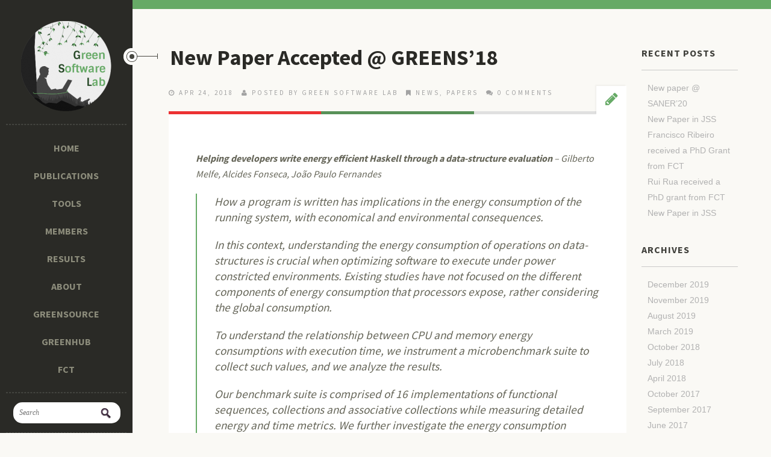

--- FILE ---
content_type: text/html; charset=UTF-8
request_url: https://greenlab.di.uminho.pt/2018/04/24/new-paper-accepted-greens18/
body_size: 9566
content:
<!DOCTYPE html>
<!--[if lt IE 7]>      <html class="no-js lt-ie9 lt-ie8 lt-ie7"> <![endif]-->
<!--[if IE 7]>         <html class="no-js lt-ie9 lt-ie8"> <![endif]-->
<!--[if IE 8]>         <html class="no-js lt-ie9"> <![endif]-->
<!--[if gt IE 8]><!--> <html lang="en-US" class="no-js"><!--<![endif]-->

<!-- begin head -->
<head>
	<meta charset="utf-8">
	<!--[if IE]><meta http-equiv='X-UA-Compatible' content='IE=edge,chrome=1'><![endif]-->
	<title>New Paper Accepted @ GREENS&#8217;18  |   Green Software Lab</title>

	<!-- begin meta -->
	<meta name="viewport" content="width=device-width">
		<!-- end meta -->

	<!-- main stylesheet -->
	<link rel="stylesheet" media="all" href="https://greenlab.di.uminho.pt/wp-content/themes/moments/style.css"/>
	<!-- main stylesheet -->


<!--//################################# Begin Custom Typography #################################//-->
<link href='https://fonts.googleapis.com/css?family=Source+Sans+Pro:300,400,700,900' rel='stylesheet' type='text/css'>
<link href='https://fonts.googleapis.com/css?family=Source+Sans+Pro:300,400,700,900' rel='stylesheet' type='text/css'>
<link href='https://fonts.googleapis.com/css?family=Source+Sans+Pro:300,400,700,900' rel='stylesheet' type='text/css'>

<style type="text/css" media="all">

/* Body Font face */
body {
	
  	font-family: 'Source Sans Pro', sans-serif;
  	;
   }

   h1.textlogo {
   	
  	font-family: 'Source Sans Pro', sans-serif;
  	;
}

/* Headings Font face */
h1,h2,h3,h4,h5,h6, .main h1, #intro {
	
	font-family: 'Source Sans Pro', sans-serif;
	;
   }

</style>
<!--//################################# End Custom Typography #################################//-->

<!--//################################# Begin Custom Colors #################################//-->
<style type="text/css" media="all">

	/* Body Text Color */
		body {
  		color:#666659;
    }
	
    /* Body Links Color */
        a{
    	color:#2A2A26;
	}
			a:hover {
	    color:#43CACC;
	}
	
	/* Logo Text Color */
		h1.textlogo a {
		color:#43CACC;
	}
	
   	/* Headings Color */
   		h2,h3,h4,h5,h6  {
		color:#2A2A26;
	}
	
	/* Sidebar Headings Color */
   		aside h3  {
		color:#3F3F3A;
	}
	
	/* Post Title Link Color */
		.main article h2 a {
    	color:#2A2A26;
	}
			.main article h2 a:hover {
	    color:#43CACC;
	}
	
	/* Navigation Link Color */
		nav ul li a {
    	color:#8C8C7B !important;
	}
			nav ul li a:hover,
	nav ul li.current-menu-item a,
	nav ul li.current-post-parent a,
	nav ul li a:hover,
	nav ul li.current-menu-item a,
	nav ul li.current-post-parent a {
		color:#FFFFFF !important;
	}
	

</style>
<!--//################################# End Custom Colors #################################//-->

<!-- begin wp_head -->
<meta name='robots' content='max-image-preview:large' />
<link rel="alternate" title="oEmbed (JSON)" type="application/json+oembed" href="https://greenlab.di.uminho.pt/wp-json/oembed/1.0/embed?url=https%3A%2F%2Fgreenlab.di.uminho.pt%2F2018%2F04%2F24%2Fnew-paper-accepted-greens18%2F" />
<link rel="alternate" title="oEmbed (XML)" type="text/xml+oembed" href="https://greenlab.di.uminho.pt/wp-json/oembed/1.0/embed?url=https%3A%2F%2Fgreenlab.di.uminho.pt%2F2018%2F04%2F24%2Fnew-paper-accepted-greens18%2F&#038;format=xml" />
<style id='wp-img-auto-sizes-contain-inline-css' type='text/css'>
img:is([sizes=auto i],[sizes^="auto," i]){contain-intrinsic-size:3000px 1500px}
/*# sourceURL=wp-img-auto-sizes-contain-inline-css */
</style>
<link rel='stylesheet' id='prettyphoto-css-css' href='https://greenlab.di.uminho.pt/wp-content/themes/moments/lib/prettyphoto/css/prettyPhoto.css?ver=1.0' type='text/css' media='all' />
<link rel='stylesheet' id='font-awesome-css' href='https://greenlab.di.uminho.pt/wp-content/themes/moments/css/font-awesome.css?ver=1.0' type='text/css' media='all' />
<link rel='stylesheet' id='jplayer-js-css' href='https://greenlab.di.uminho.pt/wp-content/themes/moments/lib/jplayer/jplayer.css?ver=1.0' type='text/css' media='all' />
<style id='wp-emoji-styles-inline-css' type='text/css'>

	img.wp-smiley, img.emoji {
		display: inline !important;
		border: none !important;
		box-shadow: none !important;
		height: 1em !important;
		width: 1em !important;
		margin: 0 0.07em !important;
		vertical-align: -0.1em !important;
		background: none !important;
		padding: 0 !important;
	}
/*# sourceURL=wp-emoji-styles-inline-css */
</style>
<style id='wp-block-library-inline-css' type='text/css'>
:root{--wp-block-synced-color:#7a00df;--wp-block-synced-color--rgb:122,0,223;--wp-bound-block-color:var(--wp-block-synced-color);--wp-editor-canvas-background:#ddd;--wp-admin-theme-color:#007cba;--wp-admin-theme-color--rgb:0,124,186;--wp-admin-theme-color-darker-10:#006ba1;--wp-admin-theme-color-darker-10--rgb:0,107,160.5;--wp-admin-theme-color-darker-20:#005a87;--wp-admin-theme-color-darker-20--rgb:0,90,135;--wp-admin-border-width-focus:2px}@media (min-resolution:192dpi){:root{--wp-admin-border-width-focus:1.5px}}.wp-element-button{cursor:pointer}:root .has-very-light-gray-background-color{background-color:#eee}:root .has-very-dark-gray-background-color{background-color:#313131}:root .has-very-light-gray-color{color:#eee}:root .has-very-dark-gray-color{color:#313131}:root .has-vivid-green-cyan-to-vivid-cyan-blue-gradient-background{background:linear-gradient(135deg,#00d084,#0693e3)}:root .has-purple-crush-gradient-background{background:linear-gradient(135deg,#34e2e4,#4721fb 50%,#ab1dfe)}:root .has-hazy-dawn-gradient-background{background:linear-gradient(135deg,#faaca8,#dad0ec)}:root .has-subdued-olive-gradient-background{background:linear-gradient(135deg,#fafae1,#67a671)}:root .has-atomic-cream-gradient-background{background:linear-gradient(135deg,#fdd79a,#004a59)}:root .has-nightshade-gradient-background{background:linear-gradient(135deg,#330968,#31cdcf)}:root .has-midnight-gradient-background{background:linear-gradient(135deg,#020381,#2874fc)}:root{--wp--preset--font-size--normal:16px;--wp--preset--font-size--huge:42px}.has-regular-font-size{font-size:1em}.has-larger-font-size{font-size:2.625em}.has-normal-font-size{font-size:var(--wp--preset--font-size--normal)}.has-huge-font-size{font-size:var(--wp--preset--font-size--huge)}.has-text-align-center{text-align:center}.has-text-align-left{text-align:left}.has-text-align-right{text-align:right}.has-fit-text{white-space:nowrap!important}#end-resizable-editor-section{display:none}.aligncenter{clear:both}.items-justified-left{justify-content:flex-start}.items-justified-center{justify-content:center}.items-justified-right{justify-content:flex-end}.items-justified-space-between{justify-content:space-between}.screen-reader-text{border:0;clip-path:inset(50%);height:1px;margin:-1px;overflow:hidden;padding:0;position:absolute;width:1px;word-wrap:normal!important}.screen-reader-text:focus{background-color:#ddd;clip-path:none;color:#444;display:block;font-size:1em;height:auto;left:5px;line-height:normal;padding:15px 23px 14px;text-decoration:none;top:5px;width:auto;z-index:100000}html :where(.has-border-color){border-style:solid}html :where([style*=border-top-color]){border-top-style:solid}html :where([style*=border-right-color]){border-right-style:solid}html :where([style*=border-bottom-color]){border-bottom-style:solid}html :where([style*=border-left-color]){border-left-style:solid}html :where([style*=border-width]){border-style:solid}html :where([style*=border-top-width]){border-top-style:solid}html :where([style*=border-right-width]){border-right-style:solid}html :where([style*=border-bottom-width]){border-bottom-style:solid}html :where([style*=border-left-width]){border-left-style:solid}html :where(img[class*=wp-image-]){height:auto;max-width:100%}:where(figure){margin:0 0 1em}html :where(.is-position-sticky){--wp-admin--admin-bar--position-offset:var(--wp-admin--admin-bar--height,0px)}@media screen and (max-width:600px){html :where(.is-position-sticky){--wp-admin--admin-bar--position-offset:0px}}

/*# sourceURL=wp-block-library-inline-css */
</style><style id='global-styles-inline-css' type='text/css'>
:root{--wp--preset--aspect-ratio--square: 1;--wp--preset--aspect-ratio--4-3: 4/3;--wp--preset--aspect-ratio--3-4: 3/4;--wp--preset--aspect-ratio--3-2: 3/2;--wp--preset--aspect-ratio--2-3: 2/3;--wp--preset--aspect-ratio--16-9: 16/9;--wp--preset--aspect-ratio--9-16: 9/16;--wp--preset--color--black: #000000;--wp--preset--color--cyan-bluish-gray: #abb8c3;--wp--preset--color--white: #ffffff;--wp--preset--color--pale-pink: #f78da7;--wp--preset--color--vivid-red: #cf2e2e;--wp--preset--color--luminous-vivid-orange: #ff6900;--wp--preset--color--luminous-vivid-amber: #fcb900;--wp--preset--color--light-green-cyan: #7bdcb5;--wp--preset--color--vivid-green-cyan: #00d084;--wp--preset--color--pale-cyan-blue: #8ed1fc;--wp--preset--color--vivid-cyan-blue: #0693e3;--wp--preset--color--vivid-purple: #9b51e0;--wp--preset--gradient--vivid-cyan-blue-to-vivid-purple: linear-gradient(135deg,rgb(6,147,227) 0%,rgb(155,81,224) 100%);--wp--preset--gradient--light-green-cyan-to-vivid-green-cyan: linear-gradient(135deg,rgb(122,220,180) 0%,rgb(0,208,130) 100%);--wp--preset--gradient--luminous-vivid-amber-to-luminous-vivid-orange: linear-gradient(135deg,rgb(252,185,0) 0%,rgb(255,105,0) 100%);--wp--preset--gradient--luminous-vivid-orange-to-vivid-red: linear-gradient(135deg,rgb(255,105,0) 0%,rgb(207,46,46) 100%);--wp--preset--gradient--very-light-gray-to-cyan-bluish-gray: linear-gradient(135deg,rgb(238,238,238) 0%,rgb(169,184,195) 100%);--wp--preset--gradient--cool-to-warm-spectrum: linear-gradient(135deg,rgb(74,234,220) 0%,rgb(151,120,209) 20%,rgb(207,42,186) 40%,rgb(238,44,130) 60%,rgb(251,105,98) 80%,rgb(254,248,76) 100%);--wp--preset--gradient--blush-light-purple: linear-gradient(135deg,rgb(255,206,236) 0%,rgb(152,150,240) 100%);--wp--preset--gradient--blush-bordeaux: linear-gradient(135deg,rgb(254,205,165) 0%,rgb(254,45,45) 50%,rgb(107,0,62) 100%);--wp--preset--gradient--luminous-dusk: linear-gradient(135deg,rgb(255,203,112) 0%,rgb(199,81,192) 50%,rgb(65,88,208) 100%);--wp--preset--gradient--pale-ocean: linear-gradient(135deg,rgb(255,245,203) 0%,rgb(182,227,212) 50%,rgb(51,167,181) 100%);--wp--preset--gradient--electric-grass: linear-gradient(135deg,rgb(202,248,128) 0%,rgb(113,206,126) 100%);--wp--preset--gradient--midnight: linear-gradient(135deg,rgb(2,3,129) 0%,rgb(40,116,252) 100%);--wp--preset--font-size--small: 13px;--wp--preset--font-size--medium: 20px;--wp--preset--font-size--large: 36px;--wp--preset--font-size--x-large: 42px;--wp--preset--spacing--20: 0.44rem;--wp--preset--spacing--30: 0.67rem;--wp--preset--spacing--40: 1rem;--wp--preset--spacing--50: 1.5rem;--wp--preset--spacing--60: 2.25rem;--wp--preset--spacing--70: 3.38rem;--wp--preset--spacing--80: 5.06rem;--wp--preset--shadow--natural: 6px 6px 9px rgba(0, 0, 0, 0.2);--wp--preset--shadow--deep: 12px 12px 50px rgba(0, 0, 0, 0.4);--wp--preset--shadow--sharp: 6px 6px 0px rgba(0, 0, 0, 0.2);--wp--preset--shadow--outlined: 6px 6px 0px -3px rgb(255, 255, 255), 6px 6px rgb(0, 0, 0);--wp--preset--shadow--crisp: 6px 6px 0px rgb(0, 0, 0);}:where(.is-layout-flex){gap: 0.5em;}:where(.is-layout-grid){gap: 0.5em;}body .is-layout-flex{display: flex;}.is-layout-flex{flex-wrap: wrap;align-items: center;}.is-layout-flex > :is(*, div){margin: 0;}body .is-layout-grid{display: grid;}.is-layout-grid > :is(*, div){margin: 0;}:where(.wp-block-columns.is-layout-flex){gap: 2em;}:where(.wp-block-columns.is-layout-grid){gap: 2em;}:where(.wp-block-post-template.is-layout-flex){gap: 1.25em;}:where(.wp-block-post-template.is-layout-grid){gap: 1.25em;}.has-black-color{color: var(--wp--preset--color--black) !important;}.has-cyan-bluish-gray-color{color: var(--wp--preset--color--cyan-bluish-gray) !important;}.has-white-color{color: var(--wp--preset--color--white) !important;}.has-pale-pink-color{color: var(--wp--preset--color--pale-pink) !important;}.has-vivid-red-color{color: var(--wp--preset--color--vivid-red) !important;}.has-luminous-vivid-orange-color{color: var(--wp--preset--color--luminous-vivid-orange) !important;}.has-luminous-vivid-amber-color{color: var(--wp--preset--color--luminous-vivid-amber) !important;}.has-light-green-cyan-color{color: var(--wp--preset--color--light-green-cyan) !important;}.has-vivid-green-cyan-color{color: var(--wp--preset--color--vivid-green-cyan) !important;}.has-pale-cyan-blue-color{color: var(--wp--preset--color--pale-cyan-blue) !important;}.has-vivid-cyan-blue-color{color: var(--wp--preset--color--vivid-cyan-blue) !important;}.has-vivid-purple-color{color: var(--wp--preset--color--vivid-purple) !important;}.has-black-background-color{background-color: var(--wp--preset--color--black) !important;}.has-cyan-bluish-gray-background-color{background-color: var(--wp--preset--color--cyan-bluish-gray) !important;}.has-white-background-color{background-color: var(--wp--preset--color--white) !important;}.has-pale-pink-background-color{background-color: var(--wp--preset--color--pale-pink) !important;}.has-vivid-red-background-color{background-color: var(--wp--preset--color--vivid-red) !important;}.has-luminous-vivid-orange-background-color{background-color: var(--wp--preset--color--luminous-vivid-orange) !important;}.has-luminous-vivid-amber-background-color{background-color: var(--wp--preset--color--luminous-vivid-amber) !important;}.has-light-green-cyan-background-color{background-color: var(--wp--preset--color--light-green-cyan) !important;}.has-vivid-green-cyan-background-color{background-color: var(--wp--preset--color--vivid-green-cyan) !important;}.has-pale-cyan-blue-background-color{background-color: var(--wp--preset--color--pale-cyan-blue) !important;}.has-vivid-cyan-blue-background-color{background-color: var(--wp--preset--color--vivid-cyan-blue) !important;}.has-vivid-purple-background-color{background-color: var(--wp--preset--color--vivid-purple) !important;}.has-black-border-color{border-color: var(--wp--preset--color--black) !important;}.has-cyan-bluish-gray-border-color{border-color: var(--wp--preset--color--cyan-bluish-gray) !important;}.has-white-border-color{border-color: var(--wp--preset--color--white) !important;}.has-pale-pink-border-color{border-color: var(--wp--preset--color--pale-pink) !important;}.has-vivid-red-border-color{border-color: var(--wp--preset--color--vivid-red) !important;}.has-luminous-vivid-orange-border-color{border-color: var(--wp--preset--color--luminous-vivid-orange) !important;}.has-luminous-vivid-amber-border-color{border-color: var(--wp--preset--color--luminous-vivid-amber) !important;}.has-light-green-cyan-border-color{border-color: var(--wp--preset--color--light-green-cyan) !important;}.has-vivid-green-cyan-border-color{border-color: var(--wp--preset--color--vivid-green-cyan) !important;}.has-pale-cyan-blue-border-color{border-color: var(--wp--preset--color--pale-cyan-blue) !important;}.has-vivid-cyan-blue-border-color{border-color: var(--wp--preset--color--vivid-cyan-blue) !important;}.has-vivid-purple-border-color{border-color: var(--wp--preset--color--vivid-purple) !important;}.has-vivid-cyan-blue-to-vivid-purple-gradient-background{background: var(--wp--preset--gradient--vivid-cyan-blue-to-vivid-purple) !important;}.has-light-green-cyan-to-vivid-green-cyan-gradient-background{background: var(--wp--preset--gradient--light-green-cyan-to-vivid-green-cyan) !important;}.has-luminous-vivid-amber-to-luminous-vivid-orange-gradient-background{background: var(--wp--preset--gradient--luminous-vivid-amber-to-luminous-vivid-orange) !important;}.has-luminous-vivid-orange-to-vivid-red-gradient-background{background: var(--wp--preset--gradient--luminous-vivid-orange-to-vivid-red) !important;}.has-very-light-gray-to-cyan-bluish-gray-gradient-background{background: var(--wp--preset--gradient--very-light-gray-to-cyan-bluish-gray) !important;}.has-cool-to-warm-spectrum-gradient-background{background: var(--wp--preset--gradient--cool-to-warm-spectrum) !important;}.has-blush-light-purple-gradient-background{background: var(--wp--preset--gradient--blush-light-purple) !important;}.has-blush-bordeaux-gradient-background{background: var(--wp--preset--gradient--blush-bordeaux) !important;}.has-luminous-dusk-gradient-background{background: var(--wp--preset--gradient--luminous-dusk) !important;}.has-pale-ocean-gradient-background{background: var(--wp--preset--gradient--pale-ocean) !important;}.has-electric-grass-gradient-background{background: var(--wp--preset--gradient--electric-grass) !important;}.has-midnight-gradient-background{background: var(--wp--preset--gradient--midnight) !important;}.has-small-font-size{font-size: var(--wp--preset--font-size--small) !important;}.has-medium-font-size{font-size: var(--wp--preset--font-size--medium) !important;}.has-large-font-size{font-size: var(--wp--preset--font-size--large) !important;}.has-x-large-font-size{font-size: var(--wp--preset--font-size--x-large) !important;}
/*# sourceURL=global-styles-inline-css */
</style>

<style id='classic-theme-styles-inline-css' type='text/css'>
/*! This file is auto-generated */
.wp-block-button__link{color:#fff;background-color:#32373c;border-radius:9999px;box-shadow:none;text-decoration:none;padding:calc(.667em + 2px) calc(1.333em + 2px);font-size:1.125em}.wp-block-file__button{background:#32373c;color:#fff;text-decoration:none}
/*# sourceURL=/wp-includes/css/classic-themes.min.css */
</style>
<script type="text/javascript" src="https://greenlab.di.uminho.pt/wp-includes/js/jquery/jquery.min.js?ver=3.7.1" id="jquery-core-js"></script>
<script type="text/javascript" src="https://greenlab.di.uminho.pt/wp-includes/js/jquery/jquery-migrate.min.js?ver=3.4.1" id="jquery-migrate-js"></script>
<script type="text/javascript" src="https://greenlab.di.uminho.pt/wp-content/themes/moments/js/vendor/modernizr-2.6.1-respond-1.1.0.min.js?ver=2.6.1" id="modernizr-js"></script>
<link rel="https://api.w.org/" href="https://greenlab.di.uminho.pt/wp-json/" /><link rel="alternate" title="JSON" type="application/json" href="https://greenlab.di.uminho.pt/wp-json/wp/v2/posts/252" /><link rel="EditURI" type="application/rsd+xml" title="RSD" href="https://greenlab.di.uminho.pt/xmlrpc.php?rsd" />

<link rel="canonical" href="https://greenlab.di.uminho.pt/2018/04/24/new-paper-accepted-greens18/" />
<link rel='shortlink' href='https://greenlab.di.uminho.pt/?p=252' />
<link rel="shortcut icon" href="https://greenlab.di.uminho.pt/wp-content/uploads/2016/06/gsl_logo.png" type="image/ico" />
<!-- end wp_head -->

</head>
<!-- end head -->

	<body class="wp-singular post-template-default single single-post postid-252 single-format-standard wp-theme-moments" >

		<!--[if lt IE 7]>
            <p class="chromeframe">You are using an outdated browser. <a href="http://browsehappy.com/">Upgrade your browser today</a> or <a href="http://www.google.com/chromeframe/?redirect=true">install Google Chrome Frame</a> to better experience this site.</p>
        <![endif]-->

		<div class="main-container">

			<!-- begin header_container -->
			<div class="header_container_fixed">

				<!-- begin header -->
				<header class="wrapper clearfix">

					<!-- begin logo -->
					<h1 class="logo" title="Green Software Lab">
						<a href="https://greenlab.di.uminho.pt">

	                    
                            <img src="https://greenlab.di.uminho.pt/wp-content/uploads/2016/06/greenlab-main-logo.png" alt="Green Software Lab" class="styled"/>						
                    	</a>
					</h1>
					<h2 class="description"></h2>
					<!-- end logo -->

               		<div class="mini_divider"></div>

               		<!-- begin main navigation -->
                                        	<nav class="menu-main-menu-container"><ul id="menu-main-menu" class="menu"><li id="menu-item-76" class="menu-item menu-item-type-custom menu-item-object-custom menu-item-home menu-item-76"><a href="http://greenlab.di.uminho.pt/">Home</a></li>
<li id="menu-item-77" class="menu-item menu-item-type-post_type menu-item-object-page menu-item-77"><a href="https://greenlab.di.uminho.pt/publications/">Publications</a></li>
<li id="menu-item-78" class="menu-item menu-item-type-post_type menu-item-object-page menu-item-78"><a href="https://greenlab.di.uminho.pt/tools/">Tools</a></li>
<li id="menu-item-79" class="menu-item menu-item-type-post_type menu-item-object-page menu-item-79"><a href="https://greenlab.di.uminho.pt/members/">Members</a></li>
<li id="menu-item-80" class="menu-item menu-item-type-post_type menu-item-object-page menu-item-80"><a href="https://greenlab.di.uminho.pt/results/">Results</a></li>
<li id="menu-item-81" class="menu-item menu-item-type-post_type menu-item-object-page menu-item-81"><a href="https://greenlab.di.uminho.pt/about/">About</a></li>
<li id="menu-item-265" class="menu-item menu-item-type-post_type menu-item-object-page menu-item-265"><a href="https://greenlab.di.uminho.pt/greensource/">GreenSource</a></li>
<li id="menu-item-329" class="menu-item menu-item-type-post_type menu-item-object-page menu-item-329"><a href="https://greenlab.di.uminho.pt/greenhub-initiative/">GreenHub</a></li>
<li id="menu-item-433" class="menu-item menu-item-type-post_type menu-item-object-page menu-item-433"><a href="https://greenlab.di.uminho.pt/fct/">FCT</a></li>
</ul></nav>                  		                <!-- end main navigation -->

	                <div class="mini_divider"></div>

	                <!-- begin search form -->
	                	<div class="search_box">
	<form method="get" id="searchform" action="https://greenlab.di.uminho.pt/">
		<input type="text" class="field" name="s" id="s" placeholder="Search" />
	</form>
</div>
                	<!-- end search form -->

	                <div class="mini_divider"></div>

	            </header>
	            <!-- end header -->

	         </div>
        	<!-- end header_container -->


        <!-- begin main -->
        <div class="main wrapper clearfix">
				<!-- featured article -->
		        <div class="topbar"> </div>
       			<!-- featured article -->

	   			<!-- .main_content-->
                <div class="main_content">

	       			<!-- section content -->
		            <section class="content">

		            		
		                    <!-- standart article -->
		                    <article class="post-252 post type-post status-publish format-standard hentry category-news category-papers">

		                        <h2><span class="post_title_icon"></span><a href="https://greenlab.di.uminho.pt/2018/04/24/new-paper-accepted-greens18/">New Paper Accepted @ GREENS&#8217;18</a></h2>

		                    	<!-- postmeta -->
		                    	<div class="postmeta">
		                        	<span><i class="fa fa-clock-o"></i> Apr 24, 2018</span>
		                        	<span><i class="fa fa-user"></i> Posted by <a href="http://greenlab.di.uminho.pt/" title="Visit Green Software Lab&#8217;s website" rel="author external">Green Software Lab</a></span>
		                        	<span><i class="fa fa-bookmark"></i> <a href="https://greenlab.di.uminho.pt/category/news/" >News</a>, <a href="https://greenlab.di.uminho.pt/category/papers/" >Papers</a></span>
		                        	<span><i class="fa fa-comments"></i> <a href="https://greenlab.di.uminho.pt/2018/04/24/new-paper-accepted-greens18/#respond">0 comments</a></span>
		                        </div>
		                        <!-- postmeta -->

		                         <!-- entry-content -->
		                         <div class="entry-content clearfix">
		                         <div class="entry-colors"><div class="color_col_1"></div><div class="color_col_2"></div><div class="color_col_3"></div></div>

										
										<div class="icon">

											
											<i class="fa fa-pencil fa-2x"></i>


										</div>

											
										
										<p><em><strong>Helping developers write energy efficient Haskell through a data-structure evaluation</strong> – Gilberto Melfe, Alcides Fonseca, João Paulo Fernandes</em></p>
<blockquote><p><span id=":gl.co" class="tL8wMe EMoHub" dir="ltr">How a program is written has implications in the energy consumption of the running system, with economical and environmental consequences.</span></p>
<p>In this context, understanding the energy consumption of operations on data-structures is crucial when optimizing software to execute under power constricted environments. Existing studies have not focused on the different components of energy consumption that processors expose, rather considering the global consumption.</p>
<p>To understand the relationship between CPU and memory energy consumptions with execution time, we instrument a microbenchmark suite to collect such values, and we analyze the results.</p>
<p>Our benchmark suite is comprised of 16 implementations of functional sequences, collections and associative collections while measuring detailed energy and time metrics. We further investigate the energy consumption impact of using different compilation optimizations.</p>
<p>We have concluded that energy consumption is directly proportional to execution time. Additionally, DRAM and Package energy consumptions are directly proportional, with the DRAM representing between 15 and 31% of the total energy consumption. Finally, we also conclude that optimizations can have both a positive or a negative impact on energy consumption.</p></blockquote>
<p>&nbsp;</p>
<p>&nbsp;</p>

	                            </div>
	                            <!-- entry-content -->

		                    </article>
		                    <!-- standart article -->

		                    
		                    
<!-- You can start editing here. -->


	    	<!-- If comments are open, but there are no comments. -->

	



<section id="respond" class="respond-form">

	<div id="comment-form-title"><h3>Post a comment</h3></div>

	<div id="cancel-comment-reply">
		<p class="small"><a rel="nofollow" id="cancel-comment-reply-link" href="/2018/04/24/new-paper-accepted-greens18/#respond" style="display:none;">Click here to cancel reply.</a></p>
	</div>

	
	<form action="https://greenlab.di.uminho.pt/wp-comments-post.php" method="post" id="commentform">

	<ul id="comment-form-elements">

	
		<li>
		  <label for="author">Your Name*:</label>
		  <input type="text" name="author" id="author" value="" tabindex="1" aria-required='true' />
		</li>

		<li>
		  <label for="email">Your Mail*:</label>
		  <input type="email" name="email" id="email" value="" tabindex="2" aria-required='true' />
		</li>

		<li>
		  <label for="url">Your Website*:</label>
		  <input type="url" name="url" id="url" value="" tabindex="3" />
		</li>

	
		<li>
			<label for="comment">Your comment*: </label>
			<textarea name="comment" id="comment" tabindex="4" rows="7" cols="100%"></textarea>
		</li>


	  <input name="submit" type="submit" id="submitcomment" class="submitbutton" tabindex="5"  value="POST COMMENT" />
	  <input type='hidden' name='comment_post_ID' value='252' id='comment_post_ID' />
<input type='hidden' name='comment_parent' id='comment_parent' value='0' />

		</ul>
	</form>

	</section>


	                </section>
	                <!-- section content -->

				<!-- begin #pagination -->
						    	<!-- end #pagination -->

			
			
			
<!-- begin aside -->
<aside>

    	<!-- Sidebar Widgets Area -->
            
		<div id="recent-posts-2" class="widget_sidebar widget_recent_entries" >
		<h3 class="widget-title">Recent Posts</h3>
		<ul>
											<li>
					<a href="https://greenlab.di.uminho.pt/2019/12/10/new-paper-saner20/">New paper @ SANER&#8217;20</a>
									</li>
											<li>
					<a href="https://greenlab.di.uminho.pt/2019/11/18/new-paper-in-jss-2/">New Paper in JSS</a>
									</li>
											<li>
					<a href="https://greenlab.di.uminho.pt/2019/08/19/francisco-ribeiro-received-a-phd-grant-from-fct/">Francisco Ribeiro received a PhD Grant from FCT</a>
									</li>
											<li>
					<a href="https://greenlab.di.uminho.pt/2019/08/19/ruiruagrant/">Rui Rua received a PhD grant from FCT</a>
									</li>
											<li>
					<a href="https://greenlab.di.uminho.pt/2019/03/11/new-paper-in-jss/">New Paper in JSS</a>
									</li>
					</ul>

		</div><div id="archives-2" class="widget_sidebar widget_archive" ><h3 class="widget-title">Archives</h3>
			<ul>
					<li><a href='https://greenlab.di.uminho.pt/2019/12/'>December 2019</a></li>
	<li><a href='https://greenlab.di.uminho.pt/2019/11/'>November 2019</a></li>
	<li><a href='https://greenlab.di.uminho.pt/2019/08/'>August 2019</a></li>
	<li><a href='https://greenlab.di.uminho.pt/2019/03/'>March 2019</a></li>
	<li><a href='https://greenlab.di.uminho.pt/2018/10/'>October 2018</a></li>
	<li><a href='https://greenlab.di.uminho.pt/2018/07/'>July 2018</a></li>
	<li><a href='https://greenlab.di.uminho.pt/2018/04/'>April 2018</a></li>
	<li><a href='https://greenlab.di.uminho.pt/2017/10/'>October 2017</a></li>
	<li><a href='https://greenlab.di.uminho.pt/2017/09/'>September 2017</a></li>
	<li><a href='https://greenlab.di.uminho.pt/2017/06/'>June 2017</a></li>
	<li><a href='https://greenlab.di.uminho.pt/2017/05/'>May 2017</a></li>
	<li><a href='https://greenlab.di.uminho.pt/2017/04/'>April 2017</a></li>
	<li><a href='https://greenlab.di.uminho.pt/2017/03/'>March 2017</a></li>
	<li><a href='https://greenlab.di.uminho.pt/2017/02/'>February 2017</a></li>
	<li><a href='https://greenlab.di.uminho.pt/2017/01/'>January 2017</a></li>
	<li><a href='https://greenlab.di.uminho.pt/2016/12/'>December 2016</a></li>
	<li><a href='https://greenlab.di.uminho.pt/2016/04/'>April 2016</a></li>
	<li><a href='https://greenlab.di.uminho.pt/2016/03/'>March 2016</a></li>
	<li><a href='https://greenlab.di.uminho.pt/2016/02/'>February 2016</a></li>
	<li><a href='https://greenlab.di.uminho.pt/2015/11/'>November 2015</a></li>
	<li><a href='https://greenlab.di.uminho.pt/2015/08/'>August 2015</a></li>
	<li><a href='https://greenlab.di.uminho.pt/2015/04/'>April 2015</a></li>
	<li><a href='https://greenlab.di.uminho.pt/2015/03/'>March 2015</a></li>
	<li><a href='https://greenlab.di.uminho.pt/2015/02/'>February 2015</a></li>
	<li><a href='https://greenlab.di.uminho.pt/2014/12/'>December 2014</a></li>
	<li><a href='https://greenlab.di.uminho.pt/2014/09/'>September 2014</a></li>
	<li><a href='https://greenlab.di.uminho.pt/2014/06/'>June 2014</a></li>
	<li><a href='https://greenlab.di.uminho.pt/2014/04/'>April 2014</a></li>
			</ul>

			</div><div id="categories-2" class="widget_sidebar widget_categories" ><h3 class="widget-title">Categories</h3>
			<ul>
					<li class="cat-item cat-item-3"><a href="https://greenlab.di.uminho.pt/category/news/">News</a>
</li>
	<li class="cat-item cat-item-4"><a href="https://greenlab.di.uminho.pt/category/papers/">Papers</a>
</li>
	<li class="cat-item cat-item-5"><a href="https://greenlab.di.uminho.pt/category/talks/">Talks</a>
</li>
	<li class="cat-item cat-item-1"><a href="https://greenlab.di.uminho.pt/category/uncategorized/">Uncategorized</a>
</li>
			</ul>

			</div>        <!-- END Sidebar Widgets Area -->
	
</aside>
<!-- end aside -->
        </div>
        <!-- .main_content-->

	    </div>
	    <!-- end .main -->

    </div>
    <!-- end #main-container -->

    <!-- begin footer-container -->
    <div class="footer-container">
		<footer class="wrapper">

	<!-- social stuff -->
    <div id="social" class="widget">

                        	<a href="mailto:&#103;r&#101;&#101;&#110;%6c%61&#98;&#64;%64%69&#46;&#117;&#109;&#105;%6eh&#111;&#46;p%74"><i class="fa fa-envelope fa-2"></i></a>
            
            
            
            
            
            
             
            
            
                        	<a href="https://greenlab.di.uminho.pt/feed/"><i class="fa fa-rss fa-2"></i></a>
                </div>
    <!-- end social stuff -->

			<!-- begin copyright -->
						<!-- end copyright -->

			<!-- Site5 Credits-->
			<br>Created by <a href="http://www.s5themes.com/">Site5 WordPress Themes</a>. Experts in <a href="http://gk.site5.com/t/668">WordPress Hosting</a>
			<!-- end Site5 Credits-->
		</footer>
    </div>
    <!-- end footer-container -->

<script type="speculationrules">
{"prefetch":[{"source":"document","where":{"and":[{"href_matches":"/*"},{"not":{"href_matches":["/wp-*.php","/wp-admin/*","/wp-content/uploads/*","/wp-content/*","/wp-content/plugins/*","/wp-content/themes/moments/*","/*\\?(.+)"]}},{"not":{"selector_matches":"a[rel~=\"nofollow\"]"}},{"not":{"selector_matches":".no-prefetch, .no-prefetch a"}}]},"eagerness":"conservative"}]}
</script>
		<style>
			:root {
				-webkit-user-select: none;
				-webkit-touch-callout: none;
				-ms-user-select: none;
				-moz-user-select: none;
				user-select: none;
			}
		</style>
		<script type="text/javascript">
			/*<![CDATA[*/
			document.oncontextmenu = function(event) {
				if (event.target.tagName != 'INPUT' && event.target.tagName != 'TEXTAREA') {
					event.preventDefault();
				}
			};
			document.ondragstart = function() {
				if (event.target.tagName != 'INPUT' && event.target.tagName != 'TEXTAREA') {
					event.preventDefault();
				}
			};
			/*]]>*/
		</script>
		<script type="text/javascript" src="https://greenlab.di.uminho.pt/wp-content/themes/moments/js/custom.js?ver=1.0" id="custom-js"></script>
<script type="text/javascript" src="https://greenlab.di.uminho.pt/wp-content/themes/moments/lib/prettyphoto/jquery.prettyPhoto.js?ver=1.0" id="prettyphoto-js-js"></script>
<script type="text/javascript" src="https://greenlab.di.uminho.pt/wp-content/themes/moments/lib/fitvids/jquery.fitvids.js?ver=1.0" id="fitvids-js-js"></script>
<script type="text/javascript" src="https://greenlab.di.uminho.pt/wp-content/themes/moments/lib/jplayer/jquery.jplayer.min.js?ver=1.0" id="jplayer.min-js"></script>
<script type="text/javascript" src="https://greenlab.di.uminho.pt/wp-includes/js/comment-reply.min.js?ver=f78bfd7c09524e7c663e230dba289cc2" id="comment-reply-js" async="async" data-wp-strategy="async" fetchpriority="low"></script>
<script id="wp-emoji-settings" type="application/json">
{"baseUrl":"https://s.w.org/images/core/emoji/17.0.2/72x72/","ext":".png","svgUrl":"https://s.w.org/images/core/emoji/17.0.2/svg/","svgExt":".svg","source":{"concatemoji":"https://greenlab.di.uminho.pt/wp-includes/js/wp-emoji-release.min.js?ver=f78bfd7c09524e7c663e230dba289cc2"}}
</script>
<script type="module">
/* <![CDATA[ */
/*! This file is auto-generated */
const a=JSON.parse(document.getElementById("wp-emoji-settings").textContent),o=(window._wpemojiSettings=a,"wpEmojiSettingsSupports"),s=["flag","emoji"];function i(e){try{var t={supportTests:e,timestamp:(new Date).valueOf()};sessionStorage.setItem(o,JSON.stringify(t))}catch(e){}}function c(e,t,n){e.clearRect(0,0,e.canvas.width,e.canvas.height),e.fillText(t,0,0);t=new Uint32Array(e.getImageData(0,0,e.canvas.width,e.canvas.height).data);e.clearRect(0,0,e.canvas.width,e.canvas.height),e.fillText(n,0,0);const a=new Uint32Array(e.getImageData(0,0,e.canvas.width,e.canvas.height).data);return t.every((e,t)=>e===a[t])}function p(e,t){e.clearRect(0,0,e.canvas.width,e.canvas.height),e.fillText(t,0,0);var n=e.getImageData(16,16,1,1);for(let e=0;e<n.data.length;e++)if(0!==n.data[e])return!1;return!0}function u(e,t,n,a){switch(t){case"flag":return n(e,"\ud83c\udff3\ufe0f\u200d\u26a7\ufe0f","\ud83c\udff3\ufe0f\u200b\u26a7\ufe0f")?!1:!n(e,"\ud83c\udde8\ud83c\uddf6","\ud83c\udde8\u200b\ud83c\uddf6")&&!n(e,"\ud83c\udff4\udb40\udc67\udb40\udc62\udb40\udc65\udb40\udc6e\udb40\udc67\udb40\udc7f","\ud83c\udff4\u200b\udb40\udc67\u200b\udb40\udc62\u200b\udb40\udc65\u200b\udb40\udc6e\u200b\udb40\udc67\u200b\udb40\udc7f");case"emoji":return!a(e,"\ud83e\u1fac8")}return!1}function f(e,t,n,a){let r;const o=(r="undefined"!=typeof WorkerGlobalScope&&self instanceof WorkerGlobalScope?new OffscreenCanvas(300,150):document.createElement("canvas")).getContext("2d",{willReadFrequently:!0}),s=(o.textBaseline="top",o.font="600 32px Arial",{});return e.forEach(e=>{s[e]=t(o,e,n,a)}),s}function r(e){var t=document.createElement("script");t.src=e,t.defer=!0,document.head.appendChild(t)}a.supports={everything:!0,everythingExceptFlag:!0},new Promise(t=>{let n=function(){try{var e=JSON.parse(sessionStorage.getItem(o));if("object"==typeof e&&"number"==typeof e.timestamp&&(new Date).valueOf()<e.timestamp+604800&&"object"==typeof e.supportTests)return e.supportTests}catch(e){}return null}();if(!n){if("undefined"!=typeof Worker&&"undefined"!=typeof OffscreenCanvas&&"undefined"!=typeof URL&&URL.createObjectURL&&"undefined"!=typeof Blob)try{var e="postMessage("+f.toString()+"("+[JSON.stringify(s),u.toString(),c.toString(),p.toString()].join(",")+"));",a=new Blob([e],{type:"text/javascript"});const r=new Worker(URL.createObjectURL(a),{name:"wpTestEmojiSupports"});return void(r.onmessage=e=>{i(n=e.data),r.terminate(),t(n)})}catch(e){}i(n=f(s,u,c,p))}t(n)}).then(e=>{for(const n in e)a.supports[n]=e[n],a.supports.everything=a.supports.everything&&a.supports[n],"flag"!==n&&(a.supports.everythingExceptFlag=a.supports.everythingExceptFlag&&a.supports[n]);var t;a.supports.everythingExceptFlag=a.supports.everythingExceptFlag&&!a.supports.flag,a.supports.everything||((t=a.source||{}).concatemoji?r(t.concatemoji):t.wpemoji&&t.twemoji&&(r(t.twemoji),r(t.wpemoji)))});
//# sourceURL=https://greenlab.di.uminho.pt/wp-includes/js/wp-emoji-loader.min.js
/* ]]> */
</script>

	</body>
</html>

--- FILE ---
content_type: text/css
request_url: https://greenlab.di.uminho.pt/wp-content/themes/moments/style.css
body_size: 6860
content:
/******************************************************************
Theme Name: Moments
Theme URI: http://www.s5themes.com/theme/moments/
Description: Check <a href="http://www.s5themes.com/documentation/moments/">Moments Documentation</a> in case you need directions or get support from <a href="http://www.s5themes.com/forums/">Forum</a>.
Author: S5themes.com
Author URI: http://www.s5themes.com
Version: 1.0

License: GPL
License URI: http://www.gnu.org/copyleft/gpl.html
******************************************************************/

/*! normalize.css v1.1.2 | MIT License | git.io/normalize */article,aside,details,figcaption,figure,footer,header,hgroup,main,nav,section,summary{display:block}audio,canvas,video{display:inline-block;*display:inline;*zoom:1}audio:not([controls]){display:none;height:0}[hidden]{display:none}html{font-size:100%;-ms-text-size-adjust:100%;-webkit-text-size-adjust:100%}html,button,input,select,textarea{font-family:sans-serif}body{margin:0}a:focus{outline:thin dotted}a:active,a:hover{outline:0}h1{font-size:2em;margin:.67em 0}h2{font-size:1.5em;margin:.83em 0}h3{font-size:1.17em;margin:1em 0}h4{font-size:1em;margin:1.33em 0}h5{font-size:.83em;margin:1.67em 0}h6{font-size:.67em;margin:2.33em 0}abbr[title]{border-bottom:1px dotted}b,strong{font-weight:bold}blockquote{margin:1em 40px}dfn{font-style:italic}hr{-moz-box-sizing:content-box;box-sizing:content-box;height:0}mark{background:#ff0;color:#000}p,pre{margin:1em 0}code,kbd,pre,samp{font-family:monospace,serif;_font-family:'courier new',monospace;font-size:1em}pre{white-space:pre;white-space:pre-wrap;word-wrap:break-word}q{quotes:none}q:before,q:after{content:'';content:none}small{font-size:80%}sub,sup{font-size:75%;line-height:0;position:relative;vertical-align:baseline}sup{top:-0.5em}sub{bottom:-0.25em}dl,menu,ol,ul{margin:1em 0}dd{margin:0 0 0 40px}menu,ol,ul{padding:0 0 0 40px}nav ul,nav ol{list-style:none;list-style-image:none}img{border:0;-ms-interpolation-mode:bicubic}svg:not(:root){overflow:hidden}figure{margin:0}form{margin:0}fieldset{border:1px solid silver;margin:0 2px;padding:.35em .625em .75em}legend{border:0;padding:0;white-space:normal;*margin-left:-7px}button,input,select,textarea{font-size:100%;margin:0;vertical-align:baseline;*vertical-align:middle}button,input{line-height:normal}button,select{text-transform:none}button,html input[type="button"],input[type="reset"],input[type="submit"]{-webkit-appearance:button;cursor:pointer;*overflow:visible}button[disabled],html input[disabled]{cursor:default}input[type="checkbox"],input[type="radio"]{box-sizing:border-box;padding:0;*height:13px;*width:13px}input[type="search"]{-webkit-appearance:textfield;-moz-box-sizing:content-box;-webkit-box-sizing:content-box;box-sizing:content-box}input[type="search"]::-webkit-search-cancel-button,input[type="search"]::-webkit-search-decoration{-webkit-appearance:none}button::-moz-focus-inner,input::-moz-focus-inner{border:0;padding:0}textarea{overflow:auto;vertical-align:top}table{border-collapse:collapse;border-spacing:0}

/* ==========================================================================
   HTML5 Boilerplate styles
   ========================================================================== */

html,
button,
input,
select,
textarea {
    color: #222;
}

body {
    font-size: 1em;
    line-height: 1.4;
}

::-moz-selection {
    background: #b3d4fc;
    text-shadow: none;
}

::selection {
    background: #b3d4fc;
    text-shadow: none;
}

hr {
    display: block;
    height: 1px;
    border: 0;
    border-top: 1px solid #ccc;
    margin: 1em 0;
    padding: 0;
}

img {
    vertical-align: middle;
}

fieldset {
    border: 0;
    margin: 0;
    padding: 0;
}

textarea {
    resize: vertical;
}

.chromeframe {
    margin: 0.2em 0;
    background: #ccc;
    color: #000;
    padding: 0.2em 0;
}

:focus {
	outline: 0;
}
ins {
	text-decoration: none;
}
del {
	text-decoration: line-through;
}
table {
	border-collapse: collapse;
	border-spacing: 0;
}
.alignleft,
img.alignleft {
	display: inline;
	float: left;
  	margin-right: 1.5em;
  	padding: 4px;
}
.alignright,
img.alignright {
	display: inline;
	float: right;
  	margin-left: 1.5em;
}
.aligncenter,
img.aligncenter {
	clear: both;
	display: block;
	margin-left: auto;
	margin-right: auto;
}
.wp-caption {
	text-align: center;
	margin-bottom: 1.5em;
}
.wp-caption img {
	border: 0 none;
	margin: 0;
	padding: 0;
}
.wp-caption p.wp-caption-text {
	margin: 0;
}
.wp-smiley {
	max-height: 1em;
	margin:0 !important;
}
.gallery dl {
	margin: 0;
}
.gallery-caption {
	margin:-1.5em 0 0 0;
}
blockquote.left {
	float: left;
	margin-left: 0;
	margin-right: 20px;
	text-align: right;
	width: 33%;
}
blockquote.right {
	float: right;
	margin-left: 20px;
	margin-right: 0;
	text-align: left;
	width: 33%;
}


/* ===== Main Styles ==================================================

   ========================================================================== */

body {
    font: 16px/26px Source Sans Pro, sans serif;
    color:#666659;
    background:#FAF9F5;
}

::selection 	 	{ background: rgb(67, 202, 204 0.17); color:#ffffff }
::-moz-selection 	{ background: rgb(67, 202, 204); color:#ffffff }
img::selection 		{ background: transparent; color:#ffffff}
img::-moz-selection	{ background: transparent; color:#ffffff }
body 				{-webkit-tap-highlight-color: rgb(67, 202, 204);}

a {
	text-decoration: none;
    color:#2A2A26;
	-webkit-transition: all 0.4s ease-out;
    	-moz-transition: all 0.4s ease-out;
    		transition: all 0.4s ease-out;
}

a:hover {
    text-decoration: none;
    color:#74b474;
}

h1,h2,h3,h4,h5,h6  {
    color:#2A2A26;
}


blockquote {
    border-left: 2px solid #66AA66;
    font-size: 120%;
    font-style: italic;
    margin: 0;
    padding-left: 1.5em;
}

.main-container {
    width: 100%;
    height:100%;
    display: table;
}

.wrapper {
    margin: 0%;
}

/* ===================
    ALL: Default Theme
   =================== */

.header_container_fixed{
	background: #2A2A26;
	float: left;
    display:table;
    width: 220px;
    height:100%;
    position:fixed;
    z-index: 1;
}

.header_container_flat{
	background: #2A2A26;
	float: left;
    display:table;
    width: 220px;
    height:100%;
    z-index: 1;
}

.main_content {
	position:relative;
	margin-left:215px;
}

.logo {
    color: white;
    clear:both;
    min-height: 75px;
    text-align: center;
    margin-top:35px;
}

.textlogo {
    color: white;
    clear:both;
    text-align: center;
    margin-top:35px;
}

.textlogo a {
    color: white;
    text-transform:uppercase;
}

.description {
    color: white;
    clear:both;
    text-align: center;
    font-size:16px;
    font-family:Georgia;
    font-style:italic;
    font-weight:normal;
    width:65%;
    margin: 0 auto;
}

.mini_divider {
    border: 1px dashed #43443F;
    width:90%;
    text-align:center;
    margin:15px auto 15px auto;
}

.featured_post {
    color: white;
    clear:both;
    background: #589158;
    font-family:'Source Sans Pro', sans serif;
    font-size: 11px;
    text-transform:uppercase;
    padding:5px;
}

.featured_post:hover {
    color: #66AA66;
}

.more-link {
	color: #74b474;
    text-transform:uppercase;
    font-weight:bold;
    text-transform:uppercase;
    clear:both;
    display:block;
    margin:20px 0px 0px;
}

.more-link:hover {
	color: #2A2A26;
}

#social {
    margin-bottom: 30px;
}

/* ==============
    MOBILE: Menu
   ============== */

nav ul {
    margin: 0;
    padding: 0;
}

nav ul li a {
    display: block;
    margin-bottom: 10px;
    text-align: center;
    text-decoration: none;
    font-weight: bold;
    font-family:'Source Sans Pro', sans serif;
    color: #8C8C7B;
    width: 100%;
    padding: 10px 0;
    margin-bottom: 0;
    text-transform:uppercase;
}

nav ul li a:hover,
nav ul li a:visited {
    color: #FFFFFF;
    text-decoration: none;
}

nav ul li.current-menu-item a {
    text-decoration: none;
    color: #FFFFFF;
}

.search_box {
    margin: 0 auto;
    text-align.center;
    width:80%;
}

.search_box input {
    background-image: url("../../uploads/2016/06/searchbg.png");
    background-position: 90% center;
    background-repeat: no-repeat;
    border: medium none;
    border-radius: 15px;
    padding: 10px 10px;
    font-family:'Georgia', sans serif;
    font-size:12px;
    font-weight:normal;
    font-style:italic;
    color: #8C8C7B;
    width:90%;


}

/* ==============
    MOBILE: Main
   ============== */

.main {
    padding: 0px;
}

.main article h1 {
    font-size: 42px;
}

.main .featured{
    background:#66AA66;
    margin-bottom:65px;
}

.main .topbar{
    background:#66AA66;
    margin-bottom:35px;
    height:15px;
}

.main .featured header {
    margin-left: 280px;
    max-width: 763px;
}

.main .featured article{
    padding:30px 0;
    width: 100%;

}

.main .featured article h1 a {
    font-size: 46px;
    color:#FFFFFF;
    line-height: 1;
    font-family:'Source Sans Pro', sans serif;
    	-webkit-transition: all 0.4s ease-out;
    	-moz-transition: all 0.4s ease-out;
    		transition: all 0.4s ease-out;
}

.main .featured article h1 a:hover {
    color:#2A2A26;
}

.main .featured article .icon {
    background-color: #FFFFFF;
    border-radius:5px;
    float: right;
    height: 47px;
    width: 50px;
    margin-top: 10px;
    position: relative;
    right: 0;
    top: 38px;
    text-align:center;
    color:#66AA66;
    box-shadow: -1px -2px 2px rgba(0, 0, 0, 0.1) inset;
}

.main article h2 {
    font-size: 36px;
}


.error404 .main article h2, .search-no-results .main article h2 {
    font-size: 36px;
    text-align:center;
    line-height:42px;
}

.entry-colors {
	    left: 0;
	    position: absolute;
	    top: 0;
	    width: 100%;
	    margin-top:0px;
}

.main article h2 a {
	color:#2A2A26;
	font-family:'Source Sans Pro', sans serif;
    	-webkit-transition: all 0.4s ease-out;
    	-moz-transition: all 0.4s ease-out;
    		transition: all 0.4s ease-out;
}

.main article h2 a:hover {
	color:#74b474;
}

.main article h2 .post_title_icon {
    /*background-image: url("../img/post_title_icon.png");*/
    background-image: url("../../uploads/2016/06/post_title_icon.png");
    background-position: left;
    background-repeat: no-repeat;
    display:inline-table;
    width:57px;
    height:28px;
    position:relative;
    margin-left:-75px;
    margin-right:20px;
}
.main .featured .postmeta span, .main .featured .postmeta span a {
    font-size: 11px;
    color:#3f683f;
    line-height: 1;
    text-transform:uppercase;
    letter-spacing:2px;
    padding-right:10px;
    font-family:'Source Sans Pro', sans serif;
}

.main article .postmeta span, .main article .postmeta span a {
    font-size: 11px;
    color:#A3A3A3;
    line-height: 1;
    text-transform:uppercase;
    letter-spacing:3px;
    padding-right:10px;
    font-family:'Source Sans Pro', sans serif;
}

.main article .postmeta span a {
    padding: 0 !important;
}

.footer-container footer {
    color: #666659;
    padding: 20px;
    margin:0 auto;
    text-align:center;
    font-size:12px;
    background:#FFFFFF;
}

.main .page-header {
    margin-bottom: 65px;
    margin-top: 40px;
}

.main .page-title {
    font-size: 18px;
    line-height: 0;
    margin: 0;
    text-transform: uppercase;
}

.main .taxonomy-description {
    font-family: Georgia;
    font-size: 14px;
    font-style: italic;
}


/*BLOG COMMENTS
 ******************************************************************/
#respond, #comments{
    max-width:100%;
}

#comments article{
    width:auto;
}

h3#comments, h3#commentsForm {
    font-size: 26px;
    margin:25px 0;
}

#comments > h3 {
    font-size: 26px;
    font-family:'Source Sans Pro', sans serif;
    margin-top:0px;
}

ul.commentlist {
    list-style: none;
    list-style-position: outside;
    display: block;
    margin: 30px 0 0;
    padding: 30px;
    width:700px;
    background:#FFFFFF;
}

ul.commentlist ul {
    list-style-type: none;
    list-style-position: outside;
    padding: 0;
    margin-left:35px;
}

ul.commentlist li {
    position: relative;
}

ul.commentlist li article {
    padding-left:60px;
}

ul.commentlist li p {
    margin: 5px 0;
    padding: 5px 0;
    color:#2D2D27;
    font-size:16px;
}

ul.commentlist li .comment-meta span {
    font-size: 12px;
    color: #999;
}

ul.commentlist li header {
    font-size: 12px;
}

ul.commentlist li .avatar {
    background: #fff;
    padding: 1px;
    border: none;
    position: absolute;
    left: 0px;
    top: 0px;
    border-radius:30px;
}

ul.commentlist li .comment_content {
    padding:15px 0;
}

ul.commentlist li cite {
    font-style: normal;
    font-weight: bold;
    font-size: 16px;
    color: #66AA66;
}

ul.commentlist .comment-reply-link {
    color: #74b474;
    display: block;
    font-family:'Source Sans Pro', sans serif;
    font-size: 12px;
    font-weight: bold;
    position: absolute;
    left: 5px;
    top: 60px;
    padding: 1px 0;
    text-transform: uppercase;
    width:40px;
    text-align: center;
}

ul.commentlist .comment-reply-link:hover {
    color:#333;
    text-decoration: none;
}

ul.commentlist time a, .comment-edit-link {
    color:#B0B0AC;
    text-decoration: none;
}

ul.commentlist time a:hover {
    color:#74b474;
}

ul.commentlist li .children li {
    margin-top: 10px;
    overflow: hidden;
    padding-bottom: 0;
}


ul.commentlist li .children li .reply {
    top: 20px;
}

.comments-logged-in-as, #cancel-comment-reply-link {
    font-size: 14px;
    text-transform: uppercase;
}

/* CONTACT F0RM
---------------------------------------------------------*/
#contactForm {
	display:block;
    padding-top: 30px;
}
.input input[type="text"],
.input input[type="email"],
.input input[type="url"],
.input input[type="password"],
.input textarea {
    background: #ffffff;
    border:1px solid #efefef;
    -webkit-border-radius: 5px;
    -moz-border-radius: 5px;
    border-radius: 5px;
    padding:10px;
    font-family:Georgia;
    font-size:12px;
    font-style:italic;
    color:#999999;
}
.input textarea {
	resize:vertical;
    max-height:300px;
    min-height:200px;
}
.input label {
    display: block;
    font-size: 14px;
    margin-bottom: 5px;
}
.input input {
    width: 88%;
}
.input textarea {
    width: 94%;
    height: 200px;
}

.input input:focus,
.input textarea:focus {
    -webkit-box-shadow:  0px 0px 5px 0 #efefef;
    moz-box-shadow:  0px 0px 5px 0 #efefef;
    box-shadow:  0px 0px 5px 0 #efefef;
}


.thanks {
	display: none;
}
label sup {
  color:#E3006A;
}
.form-row {
    clear: both;
    margin-bottom: 10px;
}

.col_half {
    width: 50%;
    float: left;
    margin-bottom: 10px;
}

.first,
.last,
.col_half:nth-child(2n+1) {
    clear: both;
}


.last {
clear: right;
margin-right: 0 !important;
}

.col_half p{
    margin-top: 0;
}

#contactForm .error, .error {
	font-size: 12px;
    color: #EC3233;
    display: none;
    margin-bottom: 5px;
    width: 90%;
}

#contact-map{
	background: #fff;
	margin-bottom:30px;
	border:1px solid #efefef;
	padding:10px;
}
#contact-map iframe{
	border:none;
}

/* FOOTER SOCIAL
---------------------------------------------------------*/
#social a {
    font-size: 20px;
    padding-right: 10px;
}

/* FOOTER SOCIAL
---------------------------------------------------------*/
.emm-paginate{
    padding: 10px 0 40px;
}

.emm-paginate a, .emm-paginate span {
    border-bottom: 1px solid #999;
    color: #333;
    text-shadow: 1px 1px #fff;
    padding: 4px 10px;
    text-align: center;
    text-decoration: none;
    -webkit-transition: color 0.1s ease-in;
    -moz-transition: color 0.1s ease-in;
    -o-transition: color 0.1s ease-in;
    -ms-transition: color 0.1s ease-in;
    transition: color 0.1s ease-in;
    text-shadow: none;
    margin: 0 4px;
    border-radius: 4px;
    border: 1px solid #ddd;
}

.emm-paginate .emm-title {
    border:none;
    padding-left:0;
}

.emm-paginate .emm-current,.emm-paginate a:hover {
    color:#1EB2B2;
}

.emm-paginate .emm-current{
    font-weight:bold;
}

.emm-paginate a:hover {
    -webkit-box-shadow: 0 0 3px rgba(35,194,248,.3);
    -moz-box-shadow:0 0 3px rgba(35,194,248,.3);
    box-shadow:0 0 3px rgba(35,194,248,.3);
    border-color:#fff;
}

/* COMMENTS F0RM
---------------------------------------------------------*/
#commentform {
    padding-bottom:30px;
}

#commentform ul {
    padding:0;
    list-style:none;
}

#comment-form-title {
    clear: both;
    color: #30302C;
    font-family: 'Source Sans Pro',sans serif;
    font-size: 22px;
}

#commentform label {
    display: block;
    padding: 5px 0;
}

#commentform input[type="text"],#commentform input[type="email"],#commentform input[type="url"],#commentform textarea {
    border: 1px solid #ddd;
    border-radius: 3px;
    padding: 10px;
    width: 100%;
    background: #FFF;
    margin-top: 5px;
    -webkit-transition: background 0.2s ease-in;
    -moz-transition: background 0.2s ease-in;
    -o-transition: background 0.2s ease-in;
    -ms-transition: background 0.2s ease-in;
    transition: background 0.2s ease-in;
    color: #666;
    margin-bottom: 20px;
}

#commentform input[type="text"]:focus,#commentform input[type="email"]:focus, #commentform input[type="url"]:focus,#commentform textarea:focus {
    background: #F2FDFD;
}

#commentform textarea {
    font-family:'Source Sans Pro', sans serif;
    line-height: 150%;
}

#commentform input#submitcomment, input[type="submit"] {
    background-color:#66AA66;
    border:none;
    font-family:'Source Sans Pro', sans serif;
    font-size:16px;
    font-weight:bold;
    display:inline-block;
    padding:10px 30px;
    text-decoration:none;
    cursor:pointer;
    line-height:1;
    color:#FFFFFF;
}

#commentform .subscribe-to-comments label {
    display: inline;
    padding-left: 5px;
}

/* ===============
    ALL: IE Fixes
   =============== */

.ie7 .logo {
    padding-top: 20px;
}

/* ==========================================================================
   Author's custom styles
   ========================================================================== */

.main article {
        width: 100%;
        padding-bottom:30px;
}

.main .content {
    float: left;
    position: relative;
    margin-left: 65px;
    z-index: 99;
    width: 760px;
}

.main .content article .icon {
    background-color: #FFFFFF;
    box-shadow: -2px -2px 2px rgba(0, 0, 0, 0.04);
    float: right;
    height: 47px;
    text-align:center;
    position: absolute;
    right: 0;
    top: -42px;
    width: 50px;
    color:#66AA66;
    z-index: 1;
}

.icon .fa {
	padding-top:10px;
}

.main .entry-content {
        width: 670px;
        padding: 45px;
        position:relative;
        margin-top:20px;
        /*background-image: url(../img/entry-content.png);*/
    	background-repeat:no-repeat;
    	background-color:#FFFFFF;
    	z-index:2;
}

.entry-colors .color_col_1, .entry-colors .color_col_2, .entry-colors .color_col_3{
        width: 33.33%;
        height:5px;
        float:left;
}
.color_col_1 {
	background:#EC3233;
	height:5px;
}
.color_col_2 {
	background:#589158;
	height:5px;
}
.color_col_3 {
	background:#E0E0E0;
	height:5px;
}

.main .single_post .entry-content, ul.commentlist {
        border-bottom:1px solid #E6E6E6;
}

.main .entry-content p {
        margin:20px 0;
}

.main .entry-content img {
	max-width:19% !important;
	height: auto !important;
	-webkit-transition: all 0.4s ease-out;
    	-moz-transition: all 0.4s ease-out;
    		transition: all 0.4s ease-out;
}

.main .entry-content img:hover {
        opacity:0.8;
}


/* WP Gallery styles overwritten*/

.gallery { margin:20px auto 0 ; }
.gallery .gallery-item {
    float: left;
    margin-top:10px;
    text-align: center;
    width: 33%;
}
.gallery-columns-2 .gallery-item { width: 50%; }
.gallery-columns-4 .gallery-item { width: 25%; }
.gallery img {
    border: 1px solid #ccc;
    padding: 3px;
    background: #fff;
}
.gallery img:hover {
    -webkit-box-shadow: 0 0 7px rgba(35,194,248,.5);
    -moz-box-shadow:0 0 7px rgba(35,194,248,.5);
    box-shadow:0 0 7px rgba(35,194,248,.5);
    border-color:#fff;
}
.gallery-columns-2 .attachment-medium {
    max-width: 92%;
    height: auto;
}
.gallery-columns-4 .attachment-thumbnail {
    max-width: 90%;
    height: auto;
}
.gallery .gallery-caption {
    color: #888;
    font-size: 12px;
    margin: 0 0 12px;
}
.gallery dl, .gallery dt { margin: 0; }
.gallery br+br { display: none; }

.main aside {
    float: left;
    width: 160px;
    height:100%;
    padding: 30px 35px;
    z-index: 1;
    font-size: 14px;
}

.main aside .widget_sidebar{
	margin-bottom:40px;
}

.main aside ul {
    margin: 0;
    padding: 0 0 0 10px;
    list-style:none;
}

.main aside ul li, .main aside ul li a {
	font-family:'Arial', sans serif;
    font-size:14px;
    color:#B2B2B2;
}

.main aside ul li a:hover {
    color:#2FBFC0;
}

.main aside .widget {
    min-height:200px;

}

.main aside .search_box {
    width:100%;

}
.main aside h3 {
    font-size: 16px;
    color:#3F3F3A;
    line-height: 1;
    text-transform:uppercase;
    letter-spacing:1px;
    padding-bottom:20px;
    margin-top: 0;
    font-family:'Source Sans Pro', sans serif;
    border-bottom:1px solid #C9C9C9;
}







/* ==========================================================================
   Media Queries
   ========================================================================== */


/*		Tablet Layout: 768px.
		Gutters: 24px.
		Outer margins: 28px.
		Inherits styles from: Default Layout.
-----------------------------------------------------------------
cols    1     2      3      4      5      6      7      8
px      68    160    252    344    436    528    620    712    */

@media only screen and (min-width: 768px) and (max-width: 1024px) {

	body {
		width: 100%;
		padding: 0px;
	}

	.emm-paginate {
	    margin: 0 auto;
	    text-align: center;
	}

	.col_half {
        width: 100%;
        float:none;
    }

    .input input, .input textarea {
	    width: 97%;
	}

	.topbar {
	    display:none;
	}


	.header_container_fixed, .header_container_flat {
	    display: table;
	    float: none;
	    width: 100%;
	    height: auto;
	    position:relative;
	}

	.logo {
	    margin-bottom: 0px;
	    min-height: 75px;
	}

	.description {
	    margin-bottom: 30px;
	}

	nav {
    	text-align: center;
    	padding: 0 0 20px;

	}

	nav a {
	    font-size: 14px;

	}

	nav ul, nav ol {
    	display: inline-table;
    	height: 30px;
    	margin:0 auto;

	}

	nav ul li {
    	float: left;
    	padding: 0 30px;

	}

	.search_box {
	    display:none;
	}

	.mini_divider {
    	display: none;

	}

	.main .featured header {
	    padding: 0 20px;
	    text-align: center;
	    width: auto;
	    margin: 0 auto;
	}


	.main .featured article {
	    padding: 30px 0 0;
	}

	.main .featured article h1 a {
	    font-size: 32px;
	}

	.main .featured article .icon {
	    display: none;

	}

	.featured_post {
	    position: relative;
	    margin-top: 0;
	}

	.postmeta {
	   padding-top: 20px;
	}

	.main_content {
	    margin-left: 0px;
	}

	.main .content {
	   float:none;
	   margin: 0;
	   width:100%;
	}

	.main article {
	    margin: 0 auto;
	    padding-bottom: 30px;
	    width: 90%;
	}

	.main article h2 {
	    font-size: 32px;
	}

	.main .page-header {
	    margin-left: 40px;
	}

	.main article h2 .post_title_icon {
		display:none;
	}

	.main .entry-content {
	    width: 88%;
	}

	.main .entry-content img {
	    width: 99%;
	}

	.main .featured {
	    margin-bottom: 40px;
	}

	.main aside {
	    float: none;
    	margin: 0 auto;
    	width: 89%;
    	padding:0px;
	}

	#respond, #comments {
	    margin: 0px auto;
	    width: 90%;
	}

	ul.commentlist {
	    width: 92%;
	}

	#commentform ul {
	    width: 95%;
	}

	.main .content{
		width: 750px;
	}

}

@media only screen and (width: 1280px){
	.main .content{
		width: 750px;
	}
}



/*		Mobile Layout: 320px.
		Gutters: 24px.
		Outer margins: 34px.
		Inherits styles from: Default Layout.
---------------------------------------------
cols    1     2      3
px      68    160    252    */

@media only screen and (max-width: 767px) {

	body {
		width: 100%;
		padding: 0px;
	}

	.emm-paginate {
	    font-size: 12px;
	    margin: 0 auto;
	    text-align: center;
	}

	.input input, .input textarea {
	    width: 90%;
	}

	.col_half {
        width: 100%;
        float:none;
    }

	.jp-progress {
	    width: 100% !important;
	    max-width: 60% !important;
	}

	.topbar {
	    display:none;
	}

	.header_container_fixed, .header_container_flat {
	    display: table;
	    float: none;
	    width: 100%;
	    height: auto;
	    position:relative;
	}

	.logo {
	    margin-bottom: 0px;
	    min-height: 75px;
	}

	.description {
	    margin-bottom: 30px;
	}

	nav {
    	text-align: center;
    	padding: 0 0 20px;

	}

	nav a {
	    font-size: 12px;

	}

	nav ul, nav ol {
    	display: inline-table;
    	height: 30px;
    	margin:0 auto;

	}

	nav ul li {
    	float: left;
    	padding: 0 30px;

	}

	.search_box {
	    display:none;
	}

	.mini_divider {
    	display: none;

	}

	.main .featured header {
	    padding: 0 20px;
	    text-align: center;
	    width: auto;
	    margin-left: auto;
	}


	.main .featured article {
	    padding: 30px 0 0;
	}

	.main .featured article h1 a {
	    font-size: 22px;
	}

	.main .featured article .icon {
	    display: none;

	}

	.main .content article .icon {
	    height: 22px;
	    top: -17px;
	    width: 25px;
	}

	.icon .fa {
	    font-size: 14px;
	    padding-top: 0;
	}

	.featured_post {
	    position: relative;
	    margin-top: 0;
	}

	.postmeta {
	   padding-top: 20px;
	   text-align: center;
	}

	.main article .postmeta span {
	    padding-bottom: 10px;
	}

	.main_content {
	    margin-left: 0px;
	}

	.main .content {
	   float:none;
	   margin: 0;
	   width:97%;
	}

	.main .page-header {
	    margin: 55px auto;
	    text-align: center;
	    width: 80%;
	}

	.main article {
	    margin: 0 auto;
	    padding-bottom: 30px;
	    width: 88%;
	}

	.main .page-title {
	    line-height: 30px;
	}

	.main article h2 {
	    font-size: 22px;
	    text-align: center;
	}

	.main article h2 .post_title_icon {
		display:none;
	}

	.main .entry-content {
	    width: auto;
	    padding: 25px;
	}

	.main .entry-content img {
	    width: 99%;
	}

	.more_link {
	    font-size: 14px;
	}

	.main .featured {
	    margin-bottom: 40px;
	}

	.main aside {
	    float: none;
	    margin: 0 auto;
	    padding: 0;
	    width: 87%;
	}

	#respond, #comments {
	    margin: 0px auto;
	    width: 88%;
	}

	ul.commentlist {
	    width: auto;
	}

	#commentform ul {
	    width: 95%;
	}


}



/*		Wide Mobile Layout: 480px.
		Gutters: 24px.
		Outer margins: 22px.
		Inherits styles from: Default Layout, Mobile Layout.
------------------------------------------------------------
cols    1     2      3      4      5
px      68    160    252    344    436    */

@media only screen and (min-width: 480px) and (max-width: 767px) {

	body {
		width: 100%;
		padding: 0px;
	}

	.emm-paginate {
	    font-size: 12px;
	    margin: 0 auto;
	    text-align: center;
	}

	.input input, .input textarea {
	    width: 94%;
	}

	.col_half {
        width: 100%;
        float:none;
    }

	.topbar {
	    display:none;
	}

	.header_container_fixed, .header_container_flat {
	    display: table;
	    float: none;
	    width: 100%;
	    height: auto;
	    position:relative;
	}

	.logo {
	    margin-bottom: 0px;
	    min-height: 75px;
	}

	.description {
	    margin-bottom: 30px;
	}

	nav {
    	text-align: center;
    	padding: 0 0 20px;

	}

	nav a {
	    font-size: 14px;

	}

	nav ul, nav ol {
    	display: inline-table;
    	height: 30px;
    	margin:0 auto;

	}

	nav ul li {
    	float: left;
    	padding: 0 30px;

	}

	.search_box {
	    display:none;
	}

	.mini_divider {
    	display: none;

	}

	.main .featured header {
	    padding: 0 20px;
	    text-align: center;
	    width: auto;
	    margin-left: auto;
	}


	.main .featured article {
	    padding: 30px 0 0;
	}

	.main .featured article h1 a {
	    font-size: 28px;
	}

	.main .featured article .icon {
	    display: none;

	}

	.featured_post {
	    position: relative;
	    margin-top: 0;
	}

	.jp-progress {
	    width: 100% !important;
	    max-width: 70% !important;
	}

	.postmeta {
	   padding-top: 20px;
	}

	.main .content article .icon {
	    height: 33px;
	    top: -25px;
	    width: 36px;
	}

	.icon .fa {
	    font-size: 18px;
	    padding-top: 8px;
	}

	.main article .postmeta span {
	    display: inline-table;
	    padding-bottom: 10px;
	}

	.main_content {
	    margin-left: 0px;
	}

	.main .content {
	   float:none;
	   margin: 0;
	   width:100%;
	}

	.main .page-header {
	    margin: 55px auto;
	    text-align: center;
	    width: 80%;
	}

	.main article {
	    margin: 0 auto;
	    padding-bottom: 30px;
	    width: 88%;
	}

	.main article h2 {
	    font-size: 28px;
	}

	.main article h2 .post_title_icon {
		display:none;
	}

	.main .entry-content {
	    width: auto;
	}

	.main .entry-content img {
	    width: 99%;
	}

	.main .featured {
	    margin-bottom: 40px;
	}

	.main aside {
	    float: none;
	    margin: 0 auto;
	    padding: 0;
	    width: 87%;
	}

	#respond, #comments {
	    margin: 0px auto;
	    width: 88%;
	}

	ul.commentlist {
	    width: auto;
	}

	#commentform ul {
	    width: 95%;
	}

}




/* ==========================================================================
   Helper classes
   ========================================================================== */

.ir {
    background-color: transparent;
    border: 0;
    overflow: hidden;
    *text-indent: -9999px;
}

.ir:before {
    content: "";
    display: block;
    width: 0;
    height: 150%;
}

.hidden {
    display: none !important;
    visibility: hidden;
}

.visuallyhidden {
    border: 0;
    clip: rect(0 0 0 0);
    height: 1px;
    margin: -1px;
    overflow: hidden;
    padding: 0;
    position: absolute;
    width: 1px;
}

.visuallyhidden.focusable:active,
.visuallyhidden.focusable:focus {
    clip: auto;
    height: auto;
    margin: 0;
    overflow: visible;
    position: static;
    width: auto;
}

.invisible {
    visibility: hidden;
}

.clearfix:before,
.clearfix:after {
    content: " ";
    display: table;
}

.clearfix:after {
    clear: both;
}

.clearfix {
    *zoom: 1;
}

/* ==========================================================================
   Print styles
   ========================================================================== */

@media print {
    * {
        background: transparent !important;
        color: #000 !important; /* Black prints faster: h5bp.com/s */
        box-shadow: none !important;
        text-shadow: none !important;
    }

    a,
    a:visited {
        text-decoration: underline;
    }

    a[href]:after {
        content: " (" attr(href) ")";
    }

    abbr[title]:after {
        content: " (" attr(title) ")";
    }

    /*
     * Don't show links for images, or javascript/internal links
     */

    .ir a:after,
    a[href^="javascript:"]:after,
    a[href^="#"]:after {
        content: "";
    }

    pre,
    blockquote {
        border: 1px solid #999;
        page-break-inside: avoid;
    }

    thead {
        display: table-header-group; /* h5bp.com/t */
    }

    tr,
    img {
        page-break-inside: avoid;
    }

    img {
        max-width: 100% !important;
    }

    @page {
        margin: 0.5cm;
    }

    p,
    h2,
    h3 {
        orphans: 3;
        widows: 3;
    }

    h2,
    h3 {
        page-break-after: avoid;
    }
}